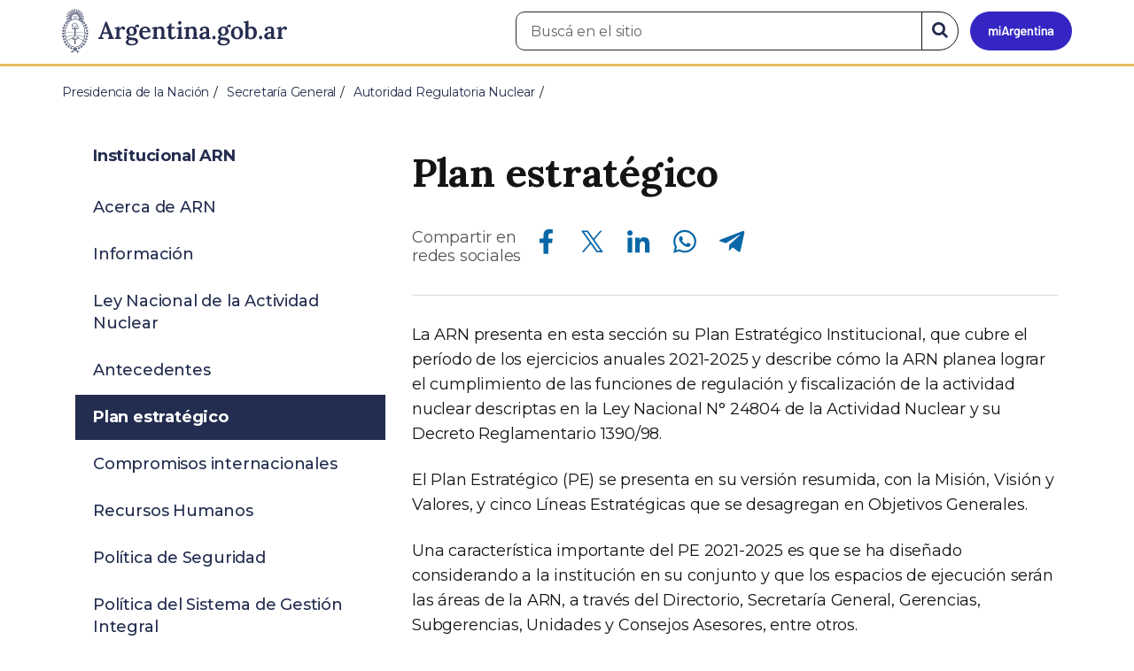

--- FILE ---
content_type: text/html; charset=utf-8
request_url: https://www.argentina.gob.ar/arn/institucional/plan-estrategico
body_size: 7328
content:

 <!DOCTYPE html>
<html lang="es" dir="ltr" prefix="content: http://purl.org/rss/1.0/modules/content/ dc: http://purl.org/dc/terms/ foaf: http://xmlns.com/foaf/0.1/ rdfs: http://www.w3.org/2000/01/rdf-schema# sioc: http://rdfs.org/sioc/ns# sioct: http://rdfs.org/sioc/types# skos: http://www.w3.org/2004/02/skos/core# xsd: http://www.w3.org/2001/XMLSchema#">
<head>
  <link rel="profile" href="http://www.w3.org/1999/xhtml/vocab" />
  <meta name="viewport" content="width=device-width, initial-scale=1.0">
  <!-- Nav and address bar color -->
  <meta name="theme-color" content="#242C4F">
  <meta name="msapplication-navbutton-color" content="#242C4F">
  <meta name="apple-mobile-web-app-status-bar-style" content="#242C4F">
  <script>
  dataLayer = [{
    'userIPaddress': '192.168.32.117',
  }];
  </script>
  <!-- Google Tag Manager -->
  <script>(function(w,d,s,l,i){w[l]=w[l]||[];w[l].push({'gtm.start':
  new Date().getTime(),event:'gtm.js'});var f=d.getElementsByTagName(s)[0],
  j=d.createElement(s),dl=l!='dataLayer'?'&l='+l:'';j.async=true;j.src=
  'https://www.googletagmanager.com/gtm.js?id='+i+dl;f.parentNode.insertBefore(j,f);
  })(window,document,'script','dataLayer','GTM-P68ZXT');</script>
  <!-- End Google Tag Manager -->
  <meta http-equiv="Content-Type" content="text/html; charset=utf-8" />
<link rel="prev" href="/arn/institucional/antecedentes" />
<link rel="up" href="/arn/institucional" />
<link rel="next" href="/arn/institucional-arn/compromisos-internacionales" />
<meta name="gtm-id" content="115617" />
<meta name="gtm-tipo" content="book" />
<meta name="gtm-padres" content="112675 1529 239295" />
<meta name="gtm-padre" content="Autoridad Regulatoria Nuclear" />
<meta name="gtm-raiz" content="Presidencia de la Nación" />
<meta name="google-site-verification" content="fr0vldZfY64iDak0RkGzC7B2MBqjWAChwEIr8xTJomU" />
<link href="https://www.argentina.gob.ar/manifest.json" rel="manifest" />
<meta name="description" content="La ARN presenta en esta sección su Plan Estratégico Institucional, que cubre el período de los ejercicios anuales 2021-2025 y describe cómo la ARN planea lograr el cumplimiento de las funciones de regulación y fiscalización de la actividad nuclear descriptas en la Ley Nacional N° 24804 de la Actividad Nuclear y su Decreto Reglamentario 1390/98. El Plan Estratégico (PE) se" />
<meta name="keywords" content="gobierno, argentino, nacional, gobierno argentino, gobierno nacional, República Argentina, administración, gestión, pública, administración pública, gestión pública, digital, trámites, servicios, trámites en línea, gobierno digital, servicios en línea, servicios digitales, Estado, transparencia, ciudadanos, modernización, organismo, organismo público, organismos públicos, organismos, beneficios, beneficios" />
<link rel="image_src" href="https://www.argentina.gob.ar/sites/default/files/argentina-fb.png" />
<link rel="canonical" href="https://www.argentina.gob.ar/arn/institucional/plan-estrategico" />
<link rel="shortlink" href="https://www.argentina.gob.ar/node/115617" />
<meta property="og:site_name" content="Argentina.gob.ar" />
<meta property="og:url" content="https://www.argentina.gob.ar/arn/institucional/plan-estrategico" />
<meta property="og:title" content="Plan estratégico" />
<meta property="og:description" content="La ARN presenta en esta sección su Plan Estratégico Institucional, que cubre el período de los ejercicios anuales 2021-2025 y describe cómo la ARN planea lograr el cumplimiento de las funciones de regulación y fiscalización de la actividad nuclear descriptas en la Ley Nacional N° 24804 de la Actividad Nuclear y su Decreto Reglamentario 1390/98. El Plan Estratégico (PE) se presenta en su versión resumida, con la Misión, Visión y Valores, y cinco Líneas Estratégicas que se desagregan en Objetivos Generales." />
<meta property="og:updated_time" content="2025-11-12T16:34:45-03:00" />
<meta property="og:image" content="https://www.argentina.gob.ar/sites/default/files/argentina-fb.png" />
<meta name="twitter:card" content="summary" />
<meta name="twitter:url" content="https://www.argentina.gob.ar/arn/institucional/plan-estrategico" />
<meta name="twitter:title" content="Plan estratégico" />
<meta name="twitter:description" content="La ARN presenta en esta sección su Plan Estratégico Institucional, que cubre el período de los ejercicios anuales 2021-2025 y describe cómo la ARN planea lograr el cumplimiento de las funciones de" />
<meta name="twitter:image" content="https://www.argentina.gob.ar/sites/default/files/argentina-fb.png" />
<meta property="article:published_time" content="2018-10-25T16:29:55-03:00" />
<meta property="article:modified_time" content="2025-11-12T16:34:45-03:00" />
<link rel="shortcut icon" href="https://www.argentina.gob.ar/profiles/argentinagobar/themes/argentinagobar/argentinagobar_theme/favicon.ico" type="image/vnd.microsoft.icon" />
<link rel="apple-touch-icon" href="https://www.argentina.gob.ar/sites/default/files/icon/icon-180x180.png" sizes="180x180" />
<link rel="apple-touch-icon-precomposed" href="https://www.argentina.gob.ar/sites/default/files/icon/icon-180x180.png" sizes="180x180" />
  <title>Plan estratégico | Argentina.gob.ar</title>
  <style>
@import url("https://www.argentina.gob.ar/modules/system/system.base.css?t6t6om");
</style>
<style>
@import url("https://www.argentina.gob.ar/profiles/argentinagobar/modules/argentinagobar/argentinagobar_search/css/search.css?t6t6om");
@import url("https://www.argentina.gob.ar/profiles/argentinagobar/modules/argentinagobar/argentinagobar_webform/css/custom-chosen.css?t6t6om");
@import url("https://www.argentina.gob.ar/modules/field/theme/field.css?t6t6om");
@import url("https://www.argentina.gob.ar/profiles/argentinagobar/modules/contrib/field_hidden/field_hidden.css?t6t6om");
@import url("https://www.argentina.gob.ar/modules/node/node.css?t6t6om");
@import url("https://www.argentina.gob.ar/profiles/argentinagobar/modules/contrib/user_prune/css/user_prune.css?t6t6om");
@import url("https://www.argentina.gob.ar/profiles/argentinagobar/modules/contrib/views/css/views.css?t6t6om");
</style>
<style>
@import url("https://www.argentina.gob.ar/profiles/argentinagobar/modules/contrib/ctools/css/ctools.css?t6t6om");
@import url("https://www.argentina.gob.ar/profiles/argentinagobar/modules/contrib/drupar_filtros/css/galeria.css?t6t6om");
@import url("https://www.argentina.gob.ar/profiles/argentinagobar/modules/contrib/jgm_subastas/css/aabe.css?t6t6om");
@import url("https://www.argentina.gob.ar/profiles/argentinagobar/modules/contrib/panels/css/panels.css?t6t6om");
@import url("https://www.argentina.gob.ar/profiles/argentinagobar/modules/contrib/rate/rate.css?t6t6om");
@import url("https://www.argentina.gob.ar/profiles/argentinagobar/modules/argentinagobar/argentinagobar_campana_gubernamental/css/argentinagobar_campana_gubernamental.css?t6t6om");
</style>
<link type="text/css" rel="stylesheet" href="https://cdnjs.cloudflare.com/ajax/libs/font-awesome/4.7.0/css/font-awesome.css" media="all" />
<link type="text/css" rel="stylesheet" href="https://fonts.googleapis.com/css2?family=Encode+Sans:wght@100;200;300;400;500;600;700;800;900&amp;display=swap" media="all" />
<style>
@import url("https://www.argentina.gob.ar/profiles/argentinagobar/themes/contrib/poncho/vendor/bootstrap/css/bootstrap.min.css?t6t6om");
@import url("https://www.argentina.gob.ar/profiles/argentinagobar/themes/contrib/poncho/css/icono-arg.css?t6t6om");
@import url("https://www.argentina.gob.ar/profiles/argentinagobar/themes/contrib/poncho/css/poncho.min.css?t6t6om");
</style>
  <!-- HTML5 element support for IE6-8 -->
  <!--[if lt IE 9]>
    <script src="//html5shiv.googlecode.com/svn/trunk/html5.js"></script>
  <![endif]-->
  <script src="/profiles/argentinagobar/libraries/jquery.jquery-371/jquery-3.7.1.min.js?v=3.7.1"></script>
<script>jQuery.migrateMute=true;jQuery.migrateTrace=false;</script>
<script src="/profiles/argentinagobar/libraries/jquery.jquery-migrate/jquery-migrate-3.5.2.min.js?v=3.5.2"></script>
<script src="https://www.argentina.gob.ar/misc/jquery-extend-3.4.0.js?v=3.7.1"></script>
<script src="https://www.argentina.gob.ar/misc/jquery-html-prefilter-3.5.0-backport.js?v=3.7.1"></script>
<script src="https://www.argentina.gob.ar/misc/jquery.once.js?v=1.2"></script>
<script src="https://www.argentina.gob.ar/misc/drupal.js?t6t6om"></script>
<script src="https://www.argentina.gob.ar/profiles/argentinagobar/modules/contrib/jquery_update/js/jquery_browser.js?v=0.0.1"></script>
<script src="https://www.argentina.gob.ar/misc/form-single-submit.js?v=7.103"></script>
<script src="https://www.argentina.gob.ar/profiles/argentinagobar/modules/argentinagobar/argentinagobar_areas/js/colorFondoGrupoAtajos.js?t6t6om"></script>
<script src="https://www.argentina.gob.ar/profiles/argentinagobar/modules/argentinagobar/argentinagobar_tramites/js/resize_media.js?t6t6om"></script>
<script src="https://www.argentina.gob.ar/profiles/argentinagobar/modules/argentinagobar/argentinagobar_usuarios/js/limpiarCampo.js?t6t6om"></script>
<script src="https://www.argentina.gob.ar/profiles/argentinagobar/modules/contrib/entityreference/js/entityreference.js?t6t6om"></script>
<script src="https://www.argentina.gob.ar/sites/default/files/languages/es_-ItMtJilxuuiLFTCnmK_k5zP6zPqMXd_ji181zFXfvs.js?t6t6om"></script>
<script src="https://www.argentina.gob.ar/profiles/argentinagobar/modules/contrib/drupar_filtros/js/mdBlank.js?t6t6om"></script>
<script src="https://www.argentina.gob.ar/profiles/argentinagobar/modules/contrib/drupar_filtros/js/galeria.js?t6t6om"></script>
<script src="https://www.argentina.gob.ar/profiles/argentinagobar/modules/contrib/drupar_filtros/js/jquery.touchSwipe.min.js?t6t6om"></script>
<script src="https://www.argentina.gob.ar/profiles/argentinagobar/modules/contrib/jgm_subastas/js/aabe.js?t6t6om"></script>
<script src="https://www.argentina.gob.ar/profiles/argentinagobar/modules/argentinagobar/argentinagobar_bloques/js/fb-sdk.js?t6t6om"></script>
<script src="https://www.argentina.gob.ar/profiles/argentinagobar/modules/argentinagobar/argentinagobar_bloques/js/tw.js?t6t6om"></script>
<script src="https://www.argentina.gob.ar/profiles/argentinagobar/modules/argentinagobar/argentinagobar_bloques/js/wa.js?t6t6om"></script>
<script src="https://www.argentina.gob.ar/profiles/argentinagobar/modules/argentinagobar/argentinagobar_webform/js/button.js?t6t6om"></script>
<script src="https://www.argentina.gob.ar/profiles/argentinagobar/modules/contrib/vuce_calendario/js/button.js?t6t6om"></script>
<script src="https://www.argentina.gob.ar/profiles/argentinagobar/modules/argentinagobar/argentinagobar_campana_gubernamental/js/argentinagobar_campana_gubernamental.js?t6t6om"></script>
<script>dataLayer.push({
          'event_name': 'trackPageview',
          'nodo_id': '115617',
          'nodos_padres': '112675 1529 239295',
          'org_dependencia': 'Autoridad Regulatoria Nuclear',
          'ministerio': 'Presidencia de la Nación',
          'cont_tipo': 'book',
        });</script>
<script src="https://www.argentina.gob.ar/profiles/argentinagobar/themes/contrib/poncho/vendor/bootstrap/js/bootstrap.min.js?t6t6om"></script>
<script src="https://www.argentina.gob.ar/profiles/argentinagobar/themes/contrib/poncho/js/scrolltotop.js?t6t6om"></script>
<script src="https://www.argentina.gob.ar/profiles/argentinagobar/themes/contrib/poncho/js/datatables.min.js?t6t6om"></script>
<script src="https://www.argentina.gob.ar/profiles/argentinagobar/themes/contrib/poncho/js/intl.min.js?t6t6om"></script>
<script src="https://www.argentina.gob.ar/profiles/argentinagobar/themes/contrib/poncho/js/device-breadcrumb.js?t6t6om"></script>
<script src="https://www.argentina.gob.ar/profiles/argentinagobar/themes/contrib/poncho/js/device-breadcrumb-listener.js?t6t6om"></script>
<script src="https://www.argentina.gob.ar/profiles/argentinagobar/modules/contrib/jquery_update/js/jquery_position.js?v=0.0.1"></script>
<script>jQuery.extend(Drupal.settings, {"basePath":"\/","pathPrefix":"","setHasJsCookie":0,"ajaxPageState":{"theme":"argentinagobar_theme","theme_token":"FixTwLcmjNVXWqLNF5rIgMAw6x9YaWmFh4u9YQuMj5A","js":{"profiles\/argentinagobar\/modules\/argentinagobar\/argentinagobar_search\/js\/solr_search.js":1,"profiles\/argentinagobar\/themes\/contrib\/bootstrap\/js\/bootstrap.js":1,"\/profiles\/argentinagobar\/libraries\/jquery.jquery-371\/jquery-3.7.1.min.js":1,"0":1,"\/profiles\/argentinagobar\/libraries\/jquery.jquery-migrate\/jquery-migrate-3.5.2.min.js":1,"misc\/jquery-extend-3.4.0.js":1,"misc\/jquery-html-prefilter-3.5.0-backport.js":1,"misc\/jquery.once.js":1,"misc\/drupal.js":1,"profiles\/argentinagobar\/modules\/contrib\/jquery_update\/js\/jquery_browser.js":1,"misc\/form-single-submit.js":1,"profiles\/argentinagobar\/modules\/argentinagobar\/argentinagobar_areas\/js\/colorFondoGrupoAtajos.js":1,"profiles\/argentinagobar\/modules\/argentinagobar\/argentinagobar_tramites\/js\/resize_media.js":1,"profiles\/argentinagobar\/modules\/argentinagobar\/argentinagobar_usuarios\/js\/limpiarCampo.js":1,"profiles\/argentinagobar\/modules\/contrib\/entityreference\/js\/entityreference.js":1,"public:\/\/languages\/es_-ItMtJilxuuiLFTCnmK_k5zP6zPqMXd_ji181zFXfvs.js":1,"profiles\/argentinagobar\/modules\/contrib\/drupar_filtros\/js\/mdBlank.js":1,"profiles\/argentinagobar\/modules\/contrib\/drupar_filtros\/js\/galeria.js":1,"profiles\/argentinagobar\/modules\/contrib\/drupar_filtros\/js\/jquery.touchSwipe.min.js":1,"profiles\/argentinagobar\/modules\/contrib\/jgm_subastas\/js\/aabe.js":1,"profiles\/argentinagobar\/modules\/argentinagobar\/argentinagobar_bloques\/js\/fb-sdk.js":1,"profiles\/argentinagobar\/modules\/argentinagobar\/argentinagobar_bloques\/js\/tw.js":1,"profiles\/argentinagobar\/modules\/argentinagobar\/argentinagobar_bloques\/js\/wa.js":1,"profiles\/argentinagobar\/modules\/argentinagobar\/argentinagobar_webform\/js\/button.js":1,"profiles\/argentinagobar\/modules\/contrib\/vuce_calendario\/js\/button.js":1,"profiles\/argentinagobar\/modules\/argentinagobar\/argentinagobar_campana_gubernamental\/js\/argentinagobar_campana_gubernamental.js":1,"1":1,"profiles\/argentinagobar\/themes\/contrib\/poncho\/vendor\/bootstrap\/js\/bootstrap.min.js":1,"profiles\/argentinagobar\/themes\/contrib\/poncho\/js\/scrolltotop.js":1,"profiles\/argentinagobar\/themes\/contrib\/poncho\/js\/datatables.min.js":1,"profiles\/argentinagobar\/themes\/contrib\/poncho\/js\/intl.min.js":1,"profiles\/argentinagobar\/themes\/contrib\/poncho\/js\/device-breadcrumb.js":1,"profiles\/argentinagobar\/themes\/contrib\/poncho\/js\/device-breadcrumb-listener.js":1,"profiles\/argentinagobar\/modules\/contrib\/jquery_update\/js\/jquery_position.js":1},"css":{"modules\/system\/system.base.css":1,"profiles\/argentinagobar\/modules\/argentinagobar\/argentinagobar_search\/css\/search.css":1,"profiles\/argentinagobar\/modules\/argentinagobar\/argentinagobar_webform\/css\/custom-chosen.css":1,"modules\/field\/theme\/field.css":1,"profiles\/argentinagobar\/modules\/contrib\/field_hidden\/field_hidden.css":1,"modules\/node\/node.css":1,"profiles\/argentinagobar\/modules\/contrib\/user_prune\/css\/user_prune.css":1,"profiles\/argentinagobar\/modules\/contrib\/views\/css\/views.css":1,"profiles\/argentinagobar\/modules\/contrib\/ctools\/css\/ctools.css":1,"profiles\/argentinagobar\/modules\/contrib\/drupar_filtros\/css\/galeria.css":1,"profiles\/argentinagobar\/modules\/contrib\/jgm_subastas\/css\/aabe.css":1,"profiles\/argentinagobar\/modules\/contrib\/panels\/css\/panels.css":1,"profiles\/argentinagobar\/modules\/contrib\/rate\/rate.css":1,"profiles\/argentinagobar\/modules\/argentinagobar\/argentinagobar_campana_gubernamental\/css\/argentinagobar_campana_gubernamental.css":1,"https:\/\/cdnjs.cloudflare.com\/ajax\/libs\/font-awesome\/4.7.0\/css\/font-awesome.css":1,"https:\/\/fonts.googleapis.com\/css2?family=Encode+Sans:wght@100;200;300;400;500;600;700;800;900\u0026display=swap":1,"profiles\/argentinagobar\/themes\/contrib\/poncho\/vendor\/bootstrap\/css\/bootstrap.min.css":1,"profiles\/argentinagobar\/themes\/contrib\/poncho\/css\/icono-arg.css":1,"profiles\/argentinagobar\/themes\/contrib\/poncho\/css\/poncho.min.css":1}},"urlIsAjaxTrusted":{"\/arn\/institucional\/plan-estrategico":true},"ogContext":{"groupType":"node","gid":"112675"},"bootstrap":{"anchorsFix":"0","anchorsSmoothScrolling":"0","formHasError":1,"popoverEnabled":1,"popoverOptions":{"animation":1,"html":0,"placement":"right","selector":"","trigger":"click","triggerAutoclose":1,"title":"","content":"","delay":0,"container":"body"},"tooltipEnabled":1,"tooltipOptions":{"animation":1,"html":0,"placement":"auto left","selector":"","trigger":"focus hover","delay":0,"container":"body"}}});</script>
</head>
<body class="html not-front not-logged-in no-sidebars page-node page-node- page-node-115617 node-type-book og-context og-context-node og-context-node-112675 i18n-es">
  <!-- Google Tag Manager (noscript) -->
  <noscript><iframe title="Script GTM" aria-hidden="true" src="//www.googletagmanager.com/ns.html?id=GTM-P68ZXT" style="display:none;visibility:hidden;height:0;width:0"></iframe></noscript>
  <!-- End Google Tag Manager (noscript) -->
    <h1 class="sr-only"><small>Presidencia de la Nación</small></h1>
  <div id="skip-link">
    <a href="#main-content" class="element-invisible element-focusable">Pasar al contenido principal</a>
  </div>
    
<header>
    <nav class="navbar navbar-top navbar-default border-bottom-amarillo">
      <div class="container">
        <div>
          <div class="navbar-header">
            <a class="navbar-brand" href="/" id="navbar-brand" aria-label="Argentina.gob.ar Presidencia de la Nación">
                              <img src="/profiles/argentinagobar/themes/argentinagobar/argentinagobar_theme/logo_argentina-azul.svg" alt="Argentina.gob.ar" height="50" width="254" />
                                                      </a>
              <a class="btn btn-mi-argentina btn-login visible-xs bg-miarg-azul" href="https://mi.argentina.gob.ar" title="Ingresar a Mi Argentina">
                  <i class="icono-arg-mi-argentina text-white"></i><span class="sr-only">Ir a Mi Argentina</span></a>
                                      <button onclick="jQuery('.navbar.navbar-top').addClass('state-search');" class="btn btn-mi-argentina btn-login visible-xs" aria-labelledby="edit-keys"><span class="fa fa-search fa-fw"></span><span class="sr-only">Buscar</span></button>       
                            </div>

                                          <div class="nav navbar-nav navbar-right hidden-xs">
    <button onclick="jQuery('.navbar.navbar-top').removeClass('state-search');" class="btn btn-link btn-search-reset visible-xs"> <i class="fa fa-times"><span class="sr-only">Cerrar el buscador</span></i></button>
    <div id="cd-login">
      
  <a href="https://mi.argentina.gob.ar/" id="btn-mi-argentina" class="btn hidden-xs p-l-1  btn-login bg-miarg-azul" aria-label="Ingresar a Mi Argentina">
<i class=" fa-3x fa icono-arg-mi-argentina-extended text-white p-t-0"><span class="sr-only">Mi Argentina</span></i></a>
</div>
<!-- <section id="block-argentinagobar-search-apache-solr-search-navbar" class="block block-argentinagobar-search clearfix"> -->

      
  <div class="pull-left">
  <form class="main-form" role="search" action="/arn/institucional/plan-estrategico" method="post" id="apachesolr-search-custom-page-search-form" accept-charset="UTF-8"><div><input type="hidden" name="form_build_id" value="form-Z1Ou5kn4DF5XIRrEzp0Dl-eZV5Tqr0kOkCEJ0SLSqMI" />
<input type="hidden" name="form_id" value="apachesolr_search_custom_page_search_form" />
<div style="display:none;"><div class="form-item form-item-tarro-de-miel form-type-textfield form-group"> <label class="control-label" for="edit-tarro-de-miel">Dejar en blanco</label>
<input class="form-control form-text" type="text" id="edit-tarro-de-miel" name="tarro_de_miel" value="" size="60" maxlength="128" /></div></div><div class="input-group">
  <label class="sr-only" for="edit-keys">Buscar en el sitio</label><input placeholder="Buscá en el sitio" id="edit-keys" class="input-search form-control form-text" aria-label="Buscá en el sitio" type="text" name="keys" value="" size="20" maxlength="255" /><span class="input-group-btn"><button class="bg-white btn-search-reset btn btn-primary form-submit" aria-labelledby="edit-keys" aria-label="Buscar" type="submit" id="edit-submit" name="op" value="&lt;i class=&quot;fa fa-search text-primary&quot;&gt;&lt;/i&gt;&lt;span class=&quot;sr-only&quot;&gt;Buscar en el sitio&lt;/span&gt;"><i class="fa fa-search text-primary"></i><span class="sr-only">Buscar en el sitio</span></button>
</span></div>
</div></form></div>

<!-- </section> -->
</div>
                        
        </div>
      </div>
    </nav>
  </header>
<main>

    
            <span id="main-content"></span>
      <div class="container">
                        </div>
        <div class="region region-content">
     <div id="block-system-main" class="block block-system clearfix">

      
    <div class="container">
    <div class="panel-pane pane-page-breadcrumb"  >
  
  
  <div class="pane-content">
    <ol class="breadcrumb" itemscope itemtype="https://schema.org/BreadcrumbList"><li itemprop="itemListElement" itemscope itemtype="https://schema.org/ListItem" ><a itemprop="item" href="/"><span itemprop="name">Inicio</span></a><meta itemprop="position" content="1" /></li>
<li itemprop="itemListElement" itemscope itemtype="https://schema.org/ListItem" ><a itemprop="item" href="/presidencia"><span itemprop="name">Presidencia de la Nación</span></a><meta itemprop="position" content="2" /></li>
<li itemprop="itemListElement" itemscope itemtype="https://schema.org/ListItem" ><a itemprop="item" href="/secretariageneral"><span itemprop="name">Secretaría General</span></a><meta itemprop="position" content="3" /></li>
<li itemprop="itemListElement" itemscope itemtype="https://schema.org/ListItem" ><a itemprop="item" href="/arn"><span itemprop="name">Autoridad Regulatoria Nuclear</span></a><meta itemprop="position" content="4" /></li>
<li class="active" itemprop="itemListElement" itemscope itemtype="https://schema.org/ListItem" ><span itemprop="name">Plan estratégico</span><meta itemprop="position" content="5" /></li>
</ol>  </div>

  
  </div>
    <div class="row">
      <div class="col-sm-6">
            </div>
      <div class="col-sm-6">
              </div>
    </div>
  </div>

      <section>
      <div class="container">
          <div class="device-panel-control">
              <article class="content_format col-md-8 col-md-push-4">
                <div class="panel-pane pane-titulo"  >
  
  
  <div class="pane-content">
    <h1 class="activities-sidbar">Plan estratégico </h1>
  </div>

  
  </div>
<div class="panel-separator"></div><div class="panel-pane pane-redes-sociales"  >
  
  
  <div class="pane-content">
    <div class="section-actions social-share">
  <p>Compartir en<br>redes sociales</p>
  <div class="item-list"><ul class="list-inline"><li class="first"><a href="https://www.facebook.com/sharer/sharer.php?u=https%3A%2F%2Fwww.argentina.gob.ar%2Farn%2Finstitucional%2Fplan-estrategico&amp;amp;title=Plan+estrat%C3%A9gico" target="_blank" rel="noopener noreferrer"><span class="sr-only">Compartir en Facebook</span><i class="icono-arg-facebook-f-" aria-hidden="true"></i></a></li>
<li><a href="https://x.com/share?url=https%3A%2F%2Fwww.argentina.gob.ar%2Farn%2Finstitucional%2Fplan-estrategico&amp;amp;title=Plan+estrat%C3%A9gico" target="_blank" rel="noopener noreferrer"><span class="sr-only">Compartir en X</span><i class="icono-arg-twitter-pajaro" aria-hidden="true"></i></a></li>
<li><a href="https://www.linkedin.com/shareArticle?mini=true&amp;url=https%3A%2F%2Fwww.argentina.gob.ar%2Farn%2Finstitucional%2Fplan-estrategico" target="_blank" rel="noopener noreferrer"><span class="sr-only">Compartir en Linkedin</span><i class="icono-arg-linkedin-in" aria-hidden="true"></i></a></li>
<li><a href="https://web.whatsapp.com/send?text=https%3A%2F%2Fwww.argentina.gob.ar%2Farn%2Finstitucional%2Fplan-estrategico" target="_blank" rel="noopener noreferrer" id="linkWA"><span class="sr-only">Compartir en Whatsapp</span><i class="icono-arg-whatsapp-telefono" aria-hidden="true"></i></a></li>
<li class="last"><a href="https://t.me/share/url?url=https%3A%2F%2Fwww.argentina.gob.ar%2Farn%2Finstitucional%2Fplan-estrategico" target="_blank" rel="noopener noreferrer" id="linkTG1"><span class="sr-only">Compartir en Telegram</span><i class="icono-arg-telegram-avion" aria-hidden="true"></i></a></li>
</ul></div></div>  </div>

  
  </div>
<div class="panel-separator"></div><div class="panel-pane pane-separador"  >
  
  
  <div class="pane-content">
    <hr>  </div>

  
  </div>
<div class="panel-separator"></div><div class="panel-pane pane-texto"  >
  
  
  <div class="pane-content">
    <div class=""><p>La ARN presenta en esta sección su Plan Estratégico Institucional, que cubre el período de los ejercicios anuales 2021-2025 y describe cómo la ARN planea lograr el cumplimiento de las funciones de regulación y fiscalización de la actividad nuclear descriptas en la Ley Nacional N° 24804 de la Actividad Nuclear y su Decreto Reglamentario 1390/98.</p>
<p>El Plan Estratégico (PE) se presenta en su versión resumida, con la Misión, Visión y Valores, y cinco Líneas Estratégicas que se desagregan en Objetivos Generales.</p>
<p>Una característica importante del PE 2021-2025 es que se ha diseñado considerando a la institución en su conjunto y que los espacios de ejecución serán las áreas de la ARN, a través del Directorio, Secretaría General, Gerencias, Subgerencias, Unidades y Consejos Asesores, entre otros.</p>
<p><a href="https://www.argentina.gob.ar/sites/default/files/2018/10/plan_estrategico_institucional_2021-2025_vc-corta.pdf">Plan Estratégico Institucional 2021-2025</a></p>
</div>
  </div>

  
  </div>
<div class="panel-separator"></div><div class="col-sm-12 col-xs-12">

  
  <!--<hr>-->
        </h2>
      <!-- <h4>Descargas</h4> -->

  <div class="m-b-2">
    <h3 class="accion-pasos" id="descargas">Descargas</h3>
    <ul class="list-accion p-x-0">
                              <li>Plan Estratégico Institucional 2021-2025 (pdf,212.1 Kb)
                      <a href="https://www.argentina.gob.ar/sites/default/files/2018/10/plan_estrategico_institucional_2021-2025_vc-corta.pdf" class="btn btn-primary btn-sm" aria-label="descargar archivo Plan Estratégico Institucional 2021-2025"
            target="_blank" rel="noopener noreferrer"><i class="fa fa-download"></i>&nbsp; Descargar archivo</a>
                  </li>
          </ul>
  </div>

  
  </div>
<div class="panel-separator"></div><div class="panel-pane pane-entity-field pane-node-field-activar hide"  >
  
  
  <div class="pane-content">
    <div class="field field-name-field-activar field-type-list-boolean field-label-inline clearfix"><div class="field-label">Activar:&nbsp;</div><div class="field-items"><div class="field-item even">0</div></div></div>  </div>

  
  </div>
              </article>
              <aside class="col-md-4 col-md-pull-8">
                <div class="panel-pane pane-node-book-nav"  >
  
  
  <div class="pane-content">
         <div class="card card-body">
        <details class="device-panel-menu" open>
        <summary class="text-black ar-details__title">
            <span class="text-left"><i class="fa fa-list p-r-1"></i> En esta sección </span>
        </summary>
        <div id="book-navigation-115597" class="book-navigation details-info">
            <nav class="page-sidebar menu-xs">
              <ul class="nav nav-pills nav-stacked">
                                  <li class="pl-mp-activo btn-title ">
                      <a href="/arn/institucional">Institucional ARN</a>                  </li>
                                                  <li class=''><a href="/arn/institucional/acerca-de-arn">Acerca de ARN</a><ul></ul>                                  <li class=''><a href="/arn/institucional-arn/informacion">Información</a>                                  <li class=''><a href="/arn/institucional/ley-nacional-de-la-actividad-nuclear">Ley Nacional de la Actividad Nuclear </a>                                  <li class=''><a href="/arn/institucional/antecedentes">Antecedentes</a>                                  <li class='active'><a href="/arn/institucional/plan-estrategico" class="active">Plan estratégico </a>                                  <li class=''><a href="/arn/institucional-arn/compromisos-internacionales">Compromisos internacionales </a>                                  <li class=''><a href="/arn/institucional/recursos-humanos">Recursos Humanos</a>                                  <li class=''><a href="/arn/institucional-arn/politica-de-seguridad">Política de Seguridad</a>                                  <li class=''><a href="/arn/institucional/politica-del-sistema-de-gestion-integral">Política del Sistema de Gestión Integral</a>                                  <li class=''><a href="/arn/institucional/acceso-al-personal-arn">Acceso al personal ARN</a>                              </ul>
            </nav>
        </div>
        </details>
    </div>

     

<script>
    /**
     * Controla el status del componente <details>.
     * @summary Según el _media query_ lo imprime abierto o cerrado.
     * @returns {undefined}
    */
    const panelMenu = () => {
        const details = document.querySelectorAll(".device-panel-menu");
        if (window.innerWidth >= 991) {
            details.forEach((e) => e.setAttribute("open", true));
        } else if (window.innerWidth < 991) {
            details.forEach((e) => e.removeAttribute("open"));
        }
    };
    document.addEventListener("DOMContentLoaded", panelMenu);
    window.addEventListener('resize', panelMenu, true);
</script>
   </div>

  
  </div>
              </aside>
          </div>
      </div>
    </section>
     


</div>
  </div>

    
</main>

<footer class="main-footer">
  <div class="container">
  <div class="row">
      <div class="col-md-4 col-sm-12">
                        <div class="region region-footer1">
    <section id="block-menu-menu-footer-1" class="block block-menu clearfix">

        <h2 class="block-title h3 section-title h3 section-title">Trámites</h2>
    
  <ul class="menu nav"><li class="first leaf"><a href="/turnos">Turnos</a></li>
<li class="leaf"><a href="/jefatura/innovacion-ciencia-y-tecnologia/innovacion/tramites-distancia-tad">Trámites a distancia</a></li>
<li class="last leaf"><a href="/miargentina/mesadeayuda">Atención a la ciudadanía</a></li>
</ul>
</section>
  </div>
                </div>
      <div class="col-md-4 col-sm-12">
                        <div class="region region-footer2">
    <section id="block-menu-menu-footer-2" class="block block-menu clearfix">

        <h2 class="block-title h3 section-title h3 section-title">Acerca de la República Argentina</h2>
    
  <ul class="menu nav"><li class="first leaf"><a href="/pais">Nuestro país</a></li>
<li class="leaf"><a href="/normativa">Leyes argentinas</a></li>
<li class="leaf"><a href="/organismos">Organismos</a></li>
<li class="last leaf"><a href="/desregulacion/mapa-del-estado">Mapa del Estado</a></li>
</ul>
</section>
  </div>
                </div>
      <div class="col-md-4 col-sm-12">
                        <div class="region region-footer3">
    <section id="block-menu-menu-footer-3" class="block block-menu clearfix">

        <h2 class="block-title h3 section-title h3 section-title">Acerca de Argentina.gob.ar</h2>
    
  <ul class="menu nav"><li class="first leaf"><a href="/acerca">Acerca de este sitio</a></li>
<li class="leaf"><a href="/terminos-y-condiciones">Términos y condiciones</a></li>
<li class="last leaf"><a href="/sugerencias">Sugerencias</a></li>
</ul>
</section>
  </div>
                </div>
  </div>
  </div>
  <div class="container-fluid border-top-amarillo">
    <div class="row sub-footer">
      <div class="container">
        <div class="col-sm-6 m-y-1 p-x-0">
                        <!-- <p class="text-muted small m-b-2">
              <a href="https://creativecommons.org/licenses/by/4.0/deed.es" target="_blank" rel="noreferrer">Los contenidos de Argentina.gob.ar están licenciados bajo Creative Commons Atribución 4.0 Internacional</a>            </p> -->
          
        </div>
      </div>
    </div>
  </div>
</footer>

  <script src="https://www.argentina.gob.ar/profiles/argentinagobar/modules/argentinagobar/argentinagobar_search/js/solr_search.js?t6t6om"></script>
<script src="https://www.argentina.gob.ar/profiles/argentinagobar/themes/contrib/bootstrap/js/bootstrap.js?t6t6om"></script>
  <div id="scrolltotop_parent">
      <div tabindex="0" id="scrolltotop_arrow">
        <i class="icono fa fa-arrow-circle-up" title="Scroll hacia arriba"></i><span class="sr-only">Scroll hacia arriba</span>
      </div>
  </div>
</body>
</html>


--- FILE ---
content_type: text/css
request_url: https://www.argentina.gob.ar/profiles/argentinagobar/modules/contrib/drupar_filtros/css/galeria.css?t6t6om
body_size: 567
content:
.hide-bullets {
    list-style: none;
    margin-left: -40px;
    margin-top: 20px;
}

.carousel-control {
    background: none !important;
}

.carousel figure img {
    text-align: center;
}
/* ALTO FIJO EPIGRAFE */
.carousel figure figcaption {
    text-align: left;
}

.carousel figcaption {
    position: absolute;
    width: 100%
}

.carousel figure {
    margin-bottom: 60px;
}

.carousel figure div {
    width: -webkit-fit-content;
    width: -moz-fit-content;
    width: fit-content;
    /* background-color: #00000066; */
    position: relative;
    margin: 0 auto;
    margin-top: -50px;
    padding: 0px 8px;
    border-radius: 2px;
}

.carousel figure img {
    aspect-ratio: 16/9;
    width: 100%;
    -o-object-fit: contain;
    object-fit: contain;
    background-color: #525252
}

.carousel .modal figure {
    margin: 0px;
}


.hide-bullets {
    margin-top: 0
}

#slider-thumbs li:first-of-type {
    margin-left: -15px;
}

.carousel p {
    display: table-cell;
}

.glyphicon-chevron-left,
.glyphicon-chevron-right {
    text-shadow: -4px 0 gray, 0 4px gray, 4px 0 gray, 0 -4px gray;
}

.glyphicon-chevron-left:hover,
.glyphicon-chevron-right:hover {
    color: #0072bb;
    text-shadow: -4px 0 #003658, 0 4px #003658, 4px 0 #003658, 0 -4px #003658;
}

.carousel .carousel-control {
    opacity: 1;
    top: 24px;
}

.carousel .carousel-indicators li {
    background-color: white;
    border: 3px solid #00000087;
}

.carousel .carousel-indicators .active {
    background-color: #0072bb;
    border: 3px solid #00000087;
}

.carousel .carousel-indicators {
    margin-top: 56%;
    z-index: 1 !important;
    bottom: unset;
}

#slider-thumbs .thumbnail img {
    aspect-ratio: 16/9;
    width: 100%;
    -o-object-fit: cover;
    object-fit: cover;
}

.carousel .carousel-indicators .active {
    margin: 0 0 14px !important;
}


/* Medium devices (tablets, 768px) */

@media (min-width: 767px) {
    .carousel .carousel-indicators {
        display: none
    }

    .carousel figure figcaption {
        border: 0;
        margin-bottom: 0;
        padding-bottom: 0
    }

}

/* CARROUSEL CONTROLS */
@media (min-width: 1200px) {
    .carousel .carousel-control {
        height: 438.8px
    }
}

@media (max-width: 1199px) and (min-width: 992px) {
    .carousel .carousel-control {
        height: 364px
    }
}

@media (max-width: 991px) and (min-width: 768px) {
    .carousel .carousel-control {
        height: 422px
    }

}

@media (max-width: 767px) {
    .carousel figure figcaption {
        padding-left: 10px;
    }

    .carousel figure figcaption {
        margin-bottom: 0;
    }

    .carousel .carousel-control {
        height: 77.77%;
    }

    .carousel figure {
        margin-bottom: 75px;
      }
}


--- FILE ---
content_type: application/javascript
request_url: https://www.argentina.gob.ar/profiles/argentinagobar/themes/contrib/poncho/js/device-breadcrumb.js?t6t6om
body_size: 835
content:
class DeviceBreadcrumb{constructor(e){e=Object.assign({},this.defaults(),e);this.breakPoint=e.breakPoint,this.selector=e.selector,this.domain=e.domain,this.addGlobalAttributes()}defaults=()=>({breakPoint:991,selector:".breadcrumb",domain:["^/$",location.host+"/?$"]});expandButton=()=>{var e=document.createElement("button"),t=(e.textContent="…",e.classList.add("js-device-breadcrumb--ignore","device-breadcrumb__expand-button"),e.dataset.title="Expandir menú",e.setAttribute("aria-label","Expande el menú de miga de pan"),document.createElement("li"));return t.classList.add("device-breadcrumb__unstyled","js-ellip"),t.appendChild(e),t};closeButton=()=>{var e=document.createElement("button"),t=(e.textContent="Cerrar",e.classList.add("device-breadcrumb__compress-button","js-device-breadcrumb--ignore","btn","btn-sm","btn-link"),e.dataset.title="Contraer menú",e.setAttribute("aria-label","Cierra el menú de miga de pan"),document.createElement("li"));return t.classList.add("js-close","device-breadcrumb__unstyled","device-breadcrumb__compress-button"),t.appendChild(e),t};_removeDeviceHidden=e=>e.forEach(e=>e.classList.add("device-breadcrumb--expanded"));addGlobalAttributes=()=>document.querySelectorAll(this.selector).forEach(e=>{e.classList.add("device-breadcrumb"),e.setAttribute("role","list"),e.setAttribute("aria-label","Migas de pan")});_removeExpanded=e=>e.forEach(e=>e.classList.remove("device-breadcrumb--expanded"));isHomeLink=e=>{let t;var i;return"object"==typeof e.firstChild&&null!==e.firstChild&&"getAttribute"in e.firstChild&&(e=e.firstChild.getAttribute("href"),i=new RegExp(`(${this.domain.join("|")})`),t=i.exec(e)),t||!1};_isFirstElementHome=e=>{let i=!1;return e.forEach((e,t)=>{0==t&&(i=this.isHomeLink(e))}),i};isTextItem=e=>"A"!=e.firstChild?.tagName&&""!=e.firstChild?.textContent;_isLastElementText=e=>{let t;return e.forEach(e=>t=this.isTextItem(e)),t};removeButtons=()=>document.querySelectorAll(".js-ellip, .js-close").forEach(e=>e.remove());_onClickExpandButton=t=>document.querySelectorAll(".js-ellip").forEach(e=>e.addEventListener("click",()=>this._removeDeviceHidden(t)));_onClickCloseButton=t=>document.querySelectorAll(".js-close").forEach(e=>e.addEventListener("click",()=>this._removeExpanded(t)));_isJumbotron=e=>!!e.closest(".jumbotron_bar");_hideBreadcrumb=e=>{e.forEach(e=>{(this._isJumbotron(e)?e.closest(".jumbotron_bar"):e).classList.add("device-breadcrumb__hidden")})};render=(e=window.innerWidth)=>{this.removeButtons();var t=document.querySelectorAll(this.selector+" li"),i=document.querySelectorAll(this.selector);let r=t.length,s=this._isLastElementText(t);var d=this._isFirstElementHome(t);let a=s?r-2:r-1;var n=r,n=s?n-1:n;(n=d?n-1:n)<=0?this._hideBreadcrumb(i):(t.forEach((e,t)=>{this.isHomeLink(e)?e.classList.add("device-breadcrumb__hidden-item"):this.isTextItem(e)&&t==r-1?(e.classList.add("device-breadcrumb__hidden-item"),e.setAttribute("aria-current","page")):s&&t==r-2?e.classList.add("device-breadcrumb__last-visible-item"):t<a&&e.classList.add("device-breadcrumb__toggle-item")}),e<=this.breakPoint&&1<n&&((d=t[0]).parentNode.insertBefore(this.expandButton(),d),i.forEach(e=>{e.appendChild(this.closeButton())})),this._onClickExpandButton(i),this._onClickCloseButton(i))}}

--- FILE ---
content_type: application/javascript
request_url: https://www.argentina.gob.ar/profiles/argentinagobar/modules/contrib/drupar_filtros/js/galeria.js?t6t6om
body_size: 237
content:
 
  jQuery(document).ready(function($){
 								
//Loads the html to each slider. Write in the "div id="slide-content-x" what you want to show in each slide
//        $('#carousel-text').html($('#slide-content-0').html());
        if ($('.carousel').length > 0){
  	 $('.carousel').carousel({
	  interval: false
	})
        //Handles the carousel thumbnails
       $('[id^=carousel-selector-]').click( function(){
            var values = this.id.split("-");
            var idCarousel =  values[3];
	    var idMiniatura = parseInt(values[2]);
            $('#myCarousel' + idCarousel).carousel(idMiniatura);
        });
 
 
        // When the carousel slides, auto update the text
       /* $('#myCarousel').on('slid.bs.carousel', function (e) {
                 var id = $('.item.active').data('slide-number');
                $('#carousel-text').html($('#slide-content-'+id).html());
        }); */
       // efecto swipe para mobile
       $(".carousel").swipe({
	swipe: function(event, direction, distance, duration, fingerCount, fingerData) {

    	if (direction == 'left') $(this).carousel('next');
    	if (direction == 'right') $(this).carousel('prev');

  	},
  	allowPageScroll:"vertical"
	});
}
});


--- FILE ---
content_type: application/javascript
request_url: https://www.argentina.gob.ar/profiles/argentinagobar/modules/argentinagobar/argentinagobar_bloques/js/wa.js?t6t6om
body_size: -183
content:
document.addEventListener("DOMContentLoaded", function(){
       var userAgent = navigator.userAgent || navigator.vendor || window.opera;
      if (/android/i.test(userAgent) || ((/iPad|iPhone|iPod/.test(userAgent) && !window.MSStream))) {
       document.getElementById("linkWA").href = "whatsapp://send?text="+window.location.href;
      }
});
